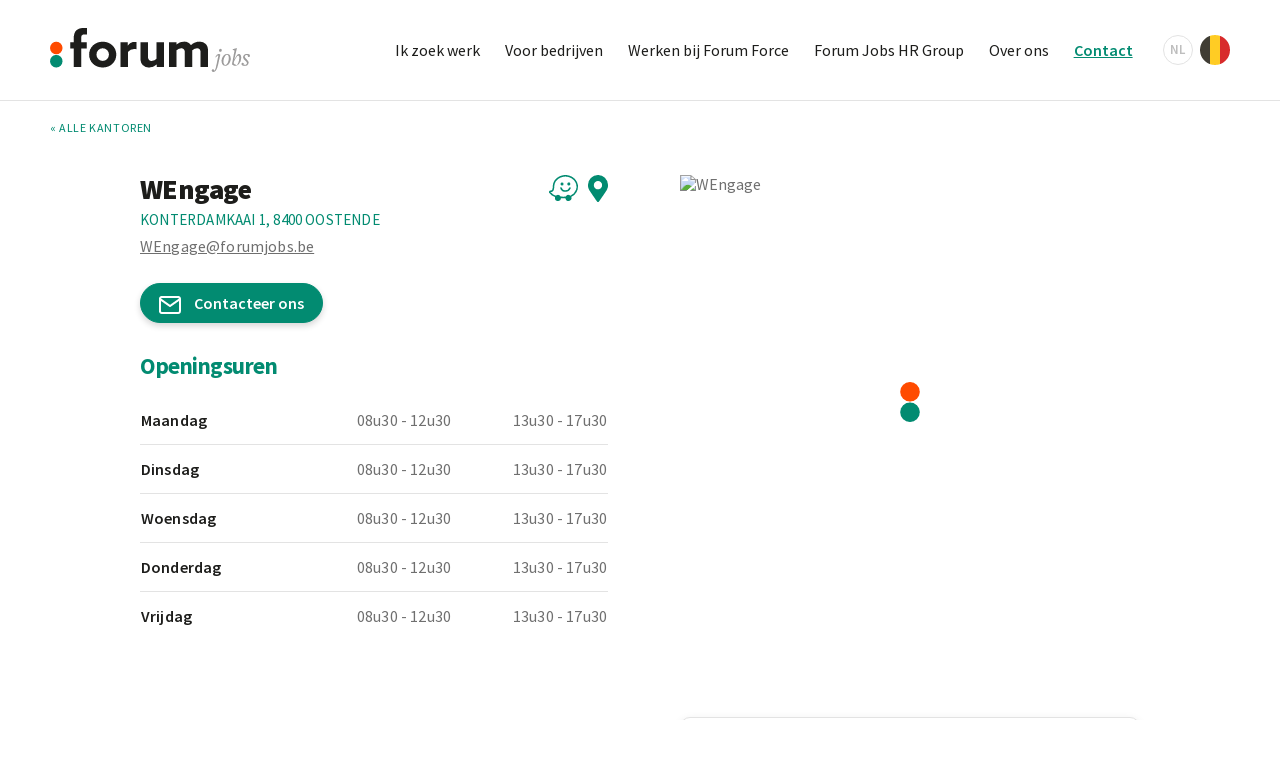

--- FILE ---
content_type: text/html; charset=UTF-8
request_url: https://www.forumjobs.be/nl/kantoren/call-it-on-site
body_size: 15714
content:
<!DOCTYPE html>
<html lang="nl">

    <head>
        <meta http-equiv="Content-Type" content="text/html; charset=UTF-8" />
        <meta name="viewport" content="width=device-width, initial-scale=1.0, maximum-scale=5.0" />
        <meta http-equiv="X-UA-Compatible" content="ie=edge">
        <link rel="preload" as="font" href="/fonts/Freight-TextMediumItalic.woff2" type="font/woff2" crossorigin="anonymous">
                <link rel="preconnect" href="https://fonts.gstatic.com" crossorigin />
        <link rel="preload" as="style" href="https://fonts.googleapis.com/css2?family=Source+Sans+Pro:wght@400;600;700;900&display=swap" />
        <link rel="stylesheet" href="https://fonts.googleapis.com/css2?family=Source+Sans+Pro:wght@400;600;700;900&display=swap" media="print" onload="this.media='all'" />
                <link rel="apple-touch-icon" sizes="180x180" href="/apple-touch-icon.png">
        <link rel="icon" type="image/png" sizes="32x32" href="/favicon-32x32.png">
        <link rel="icon" type="image/png" sizes="16x16" href="/favicon-16x16.png">
        <link rel="manifest" href="/site.webmanifest">
        <link rel="mask-icon" href="/safari-pinned-tab.svg" color="#028b71">
        <meta name="msapplication-TileColor" content="#028b71">
        <meta name="theme-color" content="#ffffff">

                                        <script>
                window.dataLayer = window.dataLayer || [];
            </script>
            <!-- Google Tag Manager -->
                            <script>(function(w,d,s,l,i){w[l]=w[l]||[];w[l].push({'gtm.start':
                new Date().getTime(),event:'gtm.js'});var f=d.getElementsByTagName(s)[0],
                j=d.createElement(s),dl=l!='dataLayer'?'&l='+l:'';j.async=true;j.src=
                '//www.googletagmanager.com/gtm.js?id='+i+dl;f.parentNode.insertBefore(j,f);
                })(window,document,'script','gtmkq4nn4vjDataLayer','GTM-KQ4NN4VJ');</script>
                            <script>(function(w,d,s,l,i){w[l]=w[l]||[];w[l].push({'gtm.start':
                new Date().getTime(),event:'gtm.js'});var f=d.getElementsByTagName(s)[0],
                j=d.createElement(s),dl=l!='dataLayer'?'&l='+l:'';j.async=true;j.src=
                '//www.googletagmanager.com/gtm.js?id='+i+dl;f.parentNode.insertBefore(j,f);
                })(window,document,'script','gtmmfvh4mc9DataLayer','GTM-MFVH4MC9');</script>
                        <!-- End Google Tag Manager -->
                
        
        <link href="/dist/assets/index-6516b2e8.css" rel="stylesheet">
    <title>WEngage | Forum Jobs</title>
<script deprecated deprecation-notice="Universal Analytics (which is what this script uses) is being [discontinued on July 1st, 2023](https://support.google.com/analytics/answer/11583528). You should use Google gtag.js or Google Tag Manager instead and transition to a new GA4 property.">(function(i,s,o,g,r,a,m){i['GoogleAnalyticsObject']=r;i[r]=i[r]||function(){
(i[r].q=i[r].q||[]).push(arguments)},i[r].l=1*new Date();a=s.createElement(o),
m=s.getElementsByTagName(o)[0];a.async=1;a.src=g;m.parentNode.insertBefore(a,m)
})(window,document,'script','https://www.google-analytics.com/analytics.js','ga');
ga('create', 'UA-375626-27', 'auto');
ga('send', 'pageview');
</script><meta name="generator" content="SEOmatic">
<meta name="description" content="Beste,  We hebben jouw inschrijving goed ontvangen! Onze selectieteams stellen alles in het werk om te zorgen dat het klikt!  Tot snel,  Forum Jobs…">
<meta name="referrer" content="no-referrer-when-downgrade">
<meta name="robots" content="all">
<meta content="nl" property="og:locale">
<meta content="ro" property="og:locale:alternate">
<meta content="pl" property="og:locale:alternate">
<meta content="en" property="og:locale:alternate">
<meta content="fr" property="og:locale:alternate">
<meta content="Forum Jobs" property="og:site_name">
<meta content="website" property="og:type">
<meta content="https://www.forumjobs.be/nl/kantoren/call-it-on-site" property="og:url">
<meta content="WEngage" property="og:title">
<meta content="Beste,  We hebben jouw inschrijving goed ontvangen! Onze selectieteams stellen alles in het werk om te zorgen dat het klikt!  Tot snel,  Forum Jobs…" property="og:description">
<meta content="https://www.forumjobs.be/images/_1200x630_crop_center-center_82_none/og-image-big.jpg?mtime=1604651741" property="og:image">
<meta content="1200" property="og:image:width">
<meta content="630" property="og:image:height">
<meta content="Forum jobs logo" property="og:image:alt">
<meta content="https://www.instagram.com/forumjobs/" property="og:see_also">
<meta content="https://www.linkedin.com/company/forum-jobs/" property="og:see_also">
<meta content="https://www.facebook.com/forumjobs.be/" property="og:see_also">
<meta name="twitter:card" content="summary_large_image">
<meta name="twitter:creator" content="@">
<meta name="twitter:title" content="WEngage">
<meta name="twitter:description" content="Beste,  We hebben jouw inschrijving goed ontvangen! Onze selectieteams stellen alles in het werk om te zorgen dat het klikt!  Tot snel,  Forum Jobs…">
<meta name="twitter:image" content="https://www.forumjobs.be/images/_800x418_crop_center-center_82_none/og-image-big.jpg?mtime=1604651741">
<meta name="twitter:image:width" content="800">
<meta name="twitter:image:height" content="418">
<meta name="twitter:image:alt" content="Forum jobs logo">
<link href="https://www.forumjobs.be/nl/kantoren/call-it-on-site" rel="canonical">
<link href="https://www.forumjobs.be/nl" rel="home">
<link href="https://www.forumjobs.be/ro/birouri/call-it-on-site" rel="alternate" hreflang="ro">
<link href="https://www.forumjobs.be/pl/biura/call-it-on-site" rel="alternate" hreflang="pl">
<link href="https://www.forumjobs.be/en/offices/call-it-on-site" rel="alternate" hreflang="en">
<link href="https://www.forumjobs.be/fr/offices/call-it-on-site" rel="alternate" hreflang="fr">
<link href="https://www.forumjobs.be/nl/kantoren/call-it-on-site" rel="alternate" hreflang="x-default">
<link href="https://www.forumjobs.be/nl/kantoren/call-it-on-site" rel="alternate" hreflang="nl">
<link href="https://www.forumjobs.be/cpresources/da69c1a8/css/front-end/plugin/freeform.css?v=1764263743" rel="stylesheet"></head>

            
        
    <body id="body" class="page--offices offices ">
                    <!-- Google Tag Manager (noscript) -->
                            <noscript><iframe src="//www.googletagmanager.com/ns.html?id=GTM-KQ4NN4VJ" height="0" width="0" style="display:none;visibility:hidden"></iframe></noscript>
                            <noscript><iframe src="//www.googletagmanager.com/ns.html?id=GTM-MFVH4MC9" height="0" width="0" style="display:none;visibility:hidden"></iframe></noscript>
                        <!-- End Google Tag Manager (noscript) -->
                <script>window.sentryDsn = '';</script>
        <div id="wrapper">
                <header class="header">
        <div class="header__primary">
            <div class="header__inner">
                <div class="header__left">
                    <a href="https://www.forumjobs.be/nl/" class="logo">
                                                    <svg class="logo-static" width="138.36" height="30.05" xmlns="http://www.w3.org/2000/svg" viewBox="0 0 138.36 30.05">
    <title>Logo</title>
    <path class="white" d="M118.8,15.11a.83.83,0,0,0-.76-.92h-.14a1.09,1.09,0,0,0-.91,1.19.85.85,0,0,0,.76.92h.14A1.09,1.09,0,0,0,118.8,15.11Zm-2.22,8.75,1.27-5.61c.09-.25-.95-.54-1.31-.54-.7,0-1.7,1.2-2.1,2.11l.28.3L116,18.76l.5.09-1.24,5.83a24,24,0,0,1-1.16,4.4l-.23.05c-.23-.53-.57-.93-1.11-.93a.85.85,0,0,0-.9.82v0a1.08,1.08,0,0,0,1.15,1h0a2,2,0,0,0,1.45-.66C115.44,28.43,116,26.43,116.58,23.86ZM125.06,21c0-2-.82-3.33-2.58-3.33-2.09,0-3.78,2.55-3.78,4.81,0,1.95.81,3.33,2.59,3.33C123.38,25.85,125.06,23.3,125.06,21Zm-1.33-.63a8.32,8.32,0,0,1-.2,1.79c-.22.95-1,3.09-2.24,3.09C120.4,25.29,120,24,120,23a7.52,7.52,0,0,1,.23-1.76c.22-.91,1.1-3,2.24-3C123.38,18.27,123.73,19.37,123.73,20.41Zm8.58-.25c0-1.38-.66-2.45-1.53-2.45-1,0-1.81,1.24-3.11,3.69h-.13l.88-3.69.94-4-2.84.81-.07.43,1.07.47c.1,0,.14.17.1.39l-1.71,9c0,.22,1.35,1.07,2.21,1.07a3.88,3.88,0,0,0,2.57-1.2A6.37,6.37,0,0,0,132.31,20.16ZM131,20.5A8,8,0,0,1,129.6,25a.83.83,0,0,1-.53.29,3.63,3.63,0,0,1-2-1.11l.37-1.66c1.58-2.79,2.19-3.6,2.75-3.6s.79.74.79,1.63ZM138.35,19c0-1-.88-1.27-2.1-1.27a2.59,2.59,0,0,0-2.66,2.07c-.08.92.92,2,1.45,2.43s1.31,1.23,1.26,1.86a2,2,0,0,1-.9,1.13,5.7,5.7,0,0,1-1.57-.42.7.7,0,0,0-.42-1.07h-.09a.82.82,0,0,0-.85.78v.05c0,1,1.06,1.31,2.32,1.31a2.63,2.63,0,0,0,2.66-2.09c.09-.92-.95-1.87-1.44-2.42s-1.3-1.22-1.24-1.88a1.59,1.59,0,0,1,.83-1.09,4.18,4.18,0,0,1,1.39.39,1,1,0,0,0-.1.38.64.64,0,0,0,.57.69h.06a.82.82,0,0,0,.84-.79A.2.2,0,0,0,138.35,19Z" fill="#9c9b9b" />
    <path class="white" d="M23.58,4.4c-1.62,0-2,1-2,2.48V9.73h3.91v4.32H21.62V26.61H16.4V14.05H14V9.72h2.4V7.22c0-2.37.48-4.4,1.79-5.63A6.89,6.89,0,0,1,23,0h2.57V4.4Z" fill="#1d1d1b" />
    <path class="white" d="M48.68,9.73H53.8V12l.07,0a5.68,5.68,0,0,1,4.9-2.51,4,4,0,0,1,1.1.14v4.9a6,6,0,0,0-1.4-.17,5.64,5.64,0,0,0-4.57,2V26.61H48.68Z" fill="#1d1d1b" />
    <path class="white" d="M73.7,25a7.62,7.62,0,0,1-5.15,2,5.93,5.93,0,0,1-4.39-1.68c-1.1-1.13-1.62-2.68-1.62-5.18V9.73h5.22v9.61a3.43,3.43,0,0,0,.65,2.44,2.41,2.41,0,0,0,1.86.75A5.22,5.22,0,0,0,73.7,21V9.72h5.22V26.61H73.77V25Z" fill="#1d1d1b" />
    <path class="white" d="M104.15,16.86a3.08,3.08,0,0,0-.61-2.3,2.41,2.41,0,0,0-1.79-.72,5.36,5.36,0,0,0-3.33,1.41,6.45,6.45,0,0,1,0,.76v10.6H93.24V16.87a3.15,3.15,0,0,0-.62-2.3,2.3,2.3,0,0,0-1.78-.72,5.37,5.37,0,0,0-3.3,1.37v11.4H82.32V9.73h5.15v1.5l.07,0a7.76,7.76,0,0,1,5.08-1.92,5.66,5.66,0,0,1,4.91,2.4,8.73,8.73,0,0,1,5.93-2.4A5.85,5.85,0,0,1,107.82,11c1.07,1.1,1.55,2.57,1.55,5v10.6h-5.22Z" fill="#1d1d1b" />
    <path class="white" d="M36.46,9.35c-5.39,0-9.41,3.84-9.41,8.82s4,8.82,9.41,8.82,9.4-3.84,9.4-8.82S41.85,9.35,36.46,9.35Zm0,13.14a4.33,4.33,0,1,1,4.32-4.32,4.31,4.31,0,0,1-4.32,4.32Z" fill="#1d1d1b" />
    <circle cx="4.32" cy="13.67" r="4.32" fill="#ff4b00" />
    <circle class="white" cx="4.32" cy="22.67" r="4.32" fill="#028b71" />
</svg>
                                            </a>
                </div>
                <div class="header__right">
                    <nav class="primary-nav">
                                                <ul class="primary-nav__list">
                                                            <li class="primary-nav__item">
                                    <a href="https://www.forumjobs.be/nl/vacatures">Ik zoek werk</a>
                                </li>
                                                            <li class="primary-nav__item">
                                    <a href="https://www.forumjobs.be/nl/ik-zoek-een-werknemer">Voor bedrijven</a>
                                </li>
                                                            <li class="primary-nav__item">
                                    <a href="https://www.forumjobs.be/nl/waarom-forum-jobs">Werken bij Forum Force</a>
                                </li>
                                                            <li class="primary-nav__item">
                                    <a href="https://www.forumjobs.be/nl/the-forum-jobs-hr-group">Forum Jobs HR Group</a>
                                </li>
                                                            <li class="primary-nav__item">
                                    <a href="https://www.forumjobs.be/nl/over-ons">Over ons</a>
                                </li>
                                                            <li class="primary-nav__item primary-nav__item--active">
                                    <a href="https://www.forumjobs.be/nl/kantoren">Contact</a>
                                </li>
                                                    </ul>
                    </nav>
                    
                                                    
                                                                    
                                                                    
                                                                    
                                                                    
                
    <nav class="lang-nav" aria-label="Switch language" role="navigation">
                    <a class="lang-nav__current lang-nav__current--nl" href="https://www.forumjobs.be/nl/kantoren/call-it-on-site" hreflang="nl" lang="nl">
                <span class="code">nl</span>
                <div class="flag"></div>
            </a>
                
        <ul class="lang-nav__list">
                    <li class="lang-nav__item">
                <a class="lang-nav__link lang-nav__link--fr" href="https://www.forumjobs.be/fr/offices/call-it-on-site" hreflang="fr" lang="fr">
                    <span class="code">fr</span>
                    <div class="flag"></div>
                </a>
            </li>
                    <li class="lang-nav__item">
                <a class="lang-nav__link lang-nav__link--en" href="https://www.forumjobs.be/en/offices/call-it-on-site" hreflang="en" lang="en">
                    <span class="code">en</span>
                    <div class="flag"></div>
                </a>
            </li>
                    <li class="lang-nav__item">
                <a class="lang-nav__link lang-nav__link--pl" href="https://www.forumjobs.be/pl/biura/call-it-on-site" hreflang="pl" lang="pl">
                    <span class="code">pl</span>
                    <div class="flag"></div>
                </a>
            </li>
                    <li class="lang-nav__item">
                <a class="lang-nav__link lang-nav__link--ro" href="https://www.forumjobs.be/ro/birouri/call-it-on-site" hreflang="ro" lang="ro">
                    <span class="code">ro</span>
                    <div class="flag"></div>
                </a>
            </li>
                </ul>
    </nav>
                    <button class="hamburger" aria-label="Open navigatie">
                        <span></span>
                        <span></span>
                        <span></span>
                        <span></span>
                    </button>
                </div>
                <div class="header__mobile">
                    <div class="header__mobile__inner">
                        <nav class="header__mobile-navigation">
                        </nav>
                        <div class="header__mobile-subnavigation">
                            <nav class="social-nav">
        <ul class="social-nav__list">
        <li class="social-nav__item social-nav__item--instagram">
            <a href="https://www.instagram.com/forumjobs/" target="_blank" rel="noopener" aria-label="Instagram" title="Instagram">
                <svg xmlns="http://www.w3.org/2000/svg" width="17.51" height="17.51" viewBox="0 0 17.51 17.51" fill="currentColor">
    <path d="M8.76,4.26a4.49,4.49,0,1,0,4.49,4.49A4.49,4.49,0,0,0,8.76,4.26Zm0,7.41a2.92,2.92,0,1,1,2.92-2.92,2.92,2.92,0,0,1-2.92,2.92Zm5.72-7.59A1.05,1.05,0,1,1,13.43,3h0a1,1,0,0,1,1.05,1Zm3,1.06A5.2,5.2,0,0,0,16,1.47,5.24,5.24,0,0,0,12.37.06C10.92,0,6.59,0,5.14.06A5.18,5.18,0,0,0,1.48,1.47,5.17,5.17,0,0,0,.06,5.14C0,6.59,0,10.92.06,12.36A5.17,5.17,0,0,0,1.48,16a5.23,5.23,0,0,0,3.66,1.42c1.45.08,5.78.08,7.23,0A5.17,5.17,0,0,0,16,16a5.2,5.2,0,0,0,1.41-3.67c.08-1.44.08-5.77,0-7.22Zm-1.87,8.77a3,3,0,0,1-1.66,1.67c-1.15.45-3.89.35-5.16.35s-4,.1-5.16-.35a3,3,0,0,1-1.67-1.67c-.45-1.15-.35-3.89-.35-5.16s-.1-4,.35-5.16A3,3,0,0,1,3.6,1.93c1.15-.46,3.88-.35,5.16-.35s4-.1,5.16.35a3,3,0,0,1,1.66,1.66c.46,1.16.36,3.89.36,5.16s.1,4-.36,5.16Z" />
</svg>
            </a>
        </li>
        <li class="social-nav__item social-nav__item--facebook">
            <a href="https://www.facebook.com/forumjobs.be/" target="_blank" rel="noopener" aria-label="Facebook" title="Facebook">
                <svg xmlns="http://www.w3.org/2000/svg" width="10.16" height="18.97" viewBox="0 0 10.16 18.97" fill="currentColor">
    <path d="M9.49,10.67,10,7.24H6.73V5A1.71,1.71,0,0,1,8.28,3.15a1.61,1.61,0,0,1,.38,0h1.5V.23A18.25,18.25,0,0,0,7.5,0C4.79,0,3,1.64,3,4.62V7.24H0v3.43H3V19H6.73v-8.3Z" />
</svg>
            </a>
        </li>
        <li class="social-nav__item social-nav__item--linkedin">
            <a href="https://www.linkedin.com/company/forum-jobs/" target="_blank" rel="noopener" aria-label="LinkedIn" title="LinkedIn">
                <svg xmlns="http://www.w3.org/2000/svg" width="15.71" height="15.68" viewBox="0 0 15.71 15.68" fill="currentColor">
    <path d="M3.53,15.68H.28V5.21H3.53ZM1.9,3.78a1.89,1.89,0,1,1,1.88-1.9h0A1.89,1.89,0,0,1,1.9,3.78Zm13.8,11.9H12.45v-5.1c0-1.21,0-2.77-1.69-2.77S8.81,9.13,8.81,10.5v5.18H5.57V5.21H8.68V6.64h.05A3.41,3.41,0,0,1,11.81,5c3.29,0,3.9,2.17,3.9,5v5.75Z" />
</svg>
            </a>
        </li>
    </ul>
</nav>                            
                                                    
                                                                    
                                                                    
                                                                    
                                                                    
                
    <nav class="lang-nav" aria-label="Switch language" role="navigation">
                    <a class="lang-nav__current lang-nav__current--nl" href="https://www.forumjobs.be/nl/kantoren/call-it-on-site" hreflang="nl" lang="nl">
                <span class="code">nl</span>
                <div class="flag"></div>
            </a>
                
        <ul class="lang-nav__list">
                    <li class="lang-nav__item">
                <a class="lang-nav__link lang-nav__link--fr" href="https://www.forumjobs.be/fr/offices/call-it-on-site" hreflang="fr" lang="fr">
                    <span class="code">fr</span>
                    <div class="flag"></div>
                </a>
            </li>
                    <li class="lang-nav__item">
                <a class="lang-nav__link lang-nav__link--en" href="https://www.forumjobs.be/en/offices/call-it-on-site" hreflang="en" lang="en">
                    <span class="code">en</span>
                    <div class="flag"></div>
                </a>
            </li>
                    <li class="lang-nav__item">
                <a class="lang-nav__link lang-nav__link--pl" href="https://www.forumjobs.be/pl/biura/call-it-on-site" hreflang="pl" lang="pl">
                    <span class="code">pl</span>
                    <div class="flag"></div>
                </a>
            </li>
                    <li class="lang-nav__item">
                <a class="lang-nav__link lang-nav__link--ro" href="https://www.forumjobs.be/ro/birouri/call-it-on-site" hreflang="ro" lang="ro">
                    <span class="code">ro</span>
                    <div class="flag"></div>
                </a>
            </li>
                </ul>
    </nav>
                        </div>
                    </div>
                </div>
            </div>
        </div>
    </header>
            <main id="content">
                
        <div class="back-to-overview">
        <div class="back-to-overview__inner">
            <a href="https://www.forumjobs.be/nl/kantoren">&laquo; Alle kantoren</a>
        </div>
    </div>

        
    
    <article class="office-entry">
        <div class="office-entry__inner">
            <div class="office-info">
                <div class="office-content">
                    <header class="office-content__header">
                        <h1 class="office-content__title">WEngage</h1>    
                        <address class="office-content__address">Konterdamkaai 1, 8400 Oostende</address>
                        
                                                
                                                    <a class="office-content__email" href="mailto:WEngage@forumjobs.be">WEngage@forumjobs.be</a>
                                            </header>
                    <div class="office-content__maps">
                        <a class="office-map-link office-map-link--waze" href="https://waze.com/ul?q=Konterdamkaai%201%2C%208400%20Oostende" target="_blank" rel="noopener">
                            <svg xmlns="http://www.w3.org/2000/svg" width="29.22" height="26.32" viewBox="0 0 29.22 26.32" fill="currentColor">
    <path d="M29.08,10A11.45,11.45,0,0,1,22.44,22.2a3,3,0,0,1-5.68,2.17,3,3,0,0,1-.19-.93c-.38,0-3.78,0-4.49,0A3,3,0,1,1,6,23.16a3,3,0,0,1,.15-.83A12.24,12.24,0,0,1,.31,18.17a1.54,1.54,0,0,1,1.22-2.46c2.72,0,1.89-3.18,2.54-6.48C5.15,3.71,10.93,0,16.51,0,22.53,0,28.09,4.15,29.08,10Zm-7.56,11a10.63,10.63,0,0,0,5.66-6c2.38-7.23-3.77-13.4-10.67-13.4-4.9,0-10,3.26-10.94,8-.56,2.88.3,7.72-4,7.72A10.87,10.87,0,0,0,7,21a3,3,0,0,1,4.29.27,2.85,2.85,0,0,1,.4.58c.84.06,4.65.07,5.17,0A3,3,0,0,1,21,20.58a2.44,2.44,0,0,1,.55.35ZM11.63,9.11a1.5,1.5,0,0,1,3-.07v.07a1.5,1.5,0,1,1-3,.08Zm6.85,0a1.5,1.5,0,0,1,3-.26,1.13,1.13,0,0,1,0,.26,1.5,1.5,0,1,1-3,.11Zm-7.2,4.16a.77.77,0,0,1,.61-.9.79.79,0,0,1,.9.59v0a3.65,3.65,0,0,0,3.76,2.53A3.79,3.79,0,0,0,20.32,13a.77.77,0,1,1,1.5.35h0c-.31,1.3-1.83,3.64-5.37,3.7a5.16,5.16,0,0,1-5.17-3.78Z" />
</svg>
                        </a>
                        <a class="office-map-link office-map-link--pin" href="https://www.google.com/maps/dir/?api=1&destination=Konterdamkaai%201%2C%208400%20Oostende&dir_action=navigate" target="_blank" rel="noopener">
                            <svg xmlns="http://www.w3.org/2000/svg" width="20.07" height="26.85" viewBox="0 0 20.07 26.85" fill="currentColor">
    <path d="M9,26.31c-7.59-11-9-12.13-9-16.18a10,10,0,0,1,20.07-.2v.2c0,4-1.41,5.18-9,16.18a1.26,1.26,0,0,1-1.75.32A1.39,1.39,0,0,1,9,26.31Zm1-12a4.18,4.18,0,1,0-4.18-4.18A4.18,4.18,0,0,0,10,14.31Z"  />
</svg>
                        </a>
                    </div>
                </div>
                <div class="office-buttons">
                    <a class="office-button office-button--contact" href="#contact-form">
                        <svg xmlns="http://www.w3.org/2000/svg" width="22.29" height="18.23" viewBox="0 0 22.29 18.23" fill="currentColor">
    <path d="M19.26,0H3A3,3,0,0,0,0,3V15.2a3,3,0,0,0,3,3H19.26a3,3,0,0,0,3-3V3A3,3,0,0,0,19.26,0ZM3,2H19.26a1,1,0,0,1,.92.59l-9,6.32-9-6.32A1,1,0,0,1,3,2ZM19.26,16.23H3a1,1,0,0,1-1-1V5l8.57,6a1,1,0,0,0,1.15,0l8.57-6V15.2A1,1,0,0,1,19.26,16.23Z" />
</svg>
                        <span>Contacteer ons</span>
                    </a>

                                    </div>
                <section class="office-opening">
                    <h2 class="office-opening__title">Openingsuren</h2>
                    <table class="office-opening__hours">
                        
                                                                                                            
                                                
                                                                                                                                                                                                                                                                                                                                        
                                <tr itemprop="openingHours" title="Maandag open van 08u30 tot 12u30 en van 13u30 tot 17u30">
                                    <th>Maandag</th>
                                    <td>08u30 - 12u30</td>
                                    <td>13u30 - 17u30</td>
                                </tr>
                                                                                                                                                                                                                                                                                                                
                                <tr itemprop="openingHours" title="Dinsdag open van 08u30 tot 12u30 en van 13u30 tot 17u30">
                                    <th>Dinsdag</th>
                                    <td>08u30 - 12u30</td>
                                    <td>13u30 - 17u30</td>
                                </tr>
                                                                                                                                                                                                                                                                                                                
                                <tr itemprop="openingHours" title="Woensdag open van 08u30 tot 12u30 en van 13u30 tot 17u30">
                                    <th>Woensdag</th>
                                    <td>08u30 - 12u30</td>
                                    <td>13u30 - 17u30</td>
                                </tr>
                                                                                                                                                                                                                                                                                                                
                                <tr itemprop="openingHours" title="Donderdag open van 08u30 tot 12u30 en van 13u30 tot 17u30">
                                    <th>Donderdag</th>
                                    <td>08u30 - 12u30</td>
                                    <td>13u30 - 17u30</td>
                                </tr>
                                                                                                                                                                                                                                                                                                                
                                <tr itemprop="openingHours" title="Vrijdag open van 08u30 tot 12u30 en van 13u30 tot 17u30">
                                    <th>Vrijdag</th>
                                    <td>08u30 - 12u30</td>
                                    <td>13u30 - 17u30</td>
                                </tr>
                                                                                                                            </table>
                </section>
            </div>
            
            <div class="office-map">
                <img class="office-map__marker" src="/img/icon-marker.svg" alt="Marker">
                <img class="office-map__image" src="https://api.mapbox.com/styles/v1/mapbox/light-v10/static/2.93478,51.21961,15/500x500@2x?access_token=pk.eyJ1IjoiZm9ydW0tam9icyIsImEiOiJja2Z6M2czY3gyM25uMnJzOGljeXM2YWZpIn0.RmhLx568qb_WuY0Q7NGBzw" alt="WEngage">
            </div>
            
            <div class="office-form">
                <a id="contact-form" class="office-form__anchor"></a>
                <h2 class="office-form__title">Heeft u een vraag voor ons, of wenst u graag meer info?</h2>
                <p class="office-form__text">Neem gerust contact op met ons via onderstaand contactformulier.</p>
                <div class="office-form__form">
                    <h3 class="office-form__subtitle">Contactformulier</h3>
                    <div class="form__success">Uw bericht is met succes verstuurd</div>

                    <form submitIcon="mail" data-form-handle="officeNL" data-entry-id="851734" dataEntryId="851734" officeEmail="WEngage@forumjobs.be" submitClass="form__submit--primary" method="post" class="form" data-freeform data-id="40502e-form-BY218JqAJ-w6rLp1jBa-JHpD84peqDzofvnu0X2JASuq1OI4aEZqZVnuy7pn" data-handle="officeNL" data-ajax data-disable-submit data-show-processing-spinner data-auto-scroll="1" data-show-processing-text data-processing-text="Processing..." data-success-message="Form has been submitted successfully!" data-error-message="Sorry, there was an error submitting the form. Please try again." data-idempotency>
<div id="40502e-form-BY218JqAJ-w6rLp1jBa-JHpD84peqDzofvnu0X2JASuq1OI4aEZqZVnuy7pn" data-scroll-anchor></div>
<input type="hidden" name="CRAFT_CSRF_TOKEN" value="coAPC9lKoIfLcuhZpoqgDNV0vHkMtKeCvtKM39LTWR4LqAaMo4jlqxn2WV2KJ8PXsiqxDu_Pl13hMulKauvI6o61tLyogg1KZ-N-uNrJpPs=">
<input type="hidden" name="freeform-action" value="submit" />
<input type="hidden" name="action" value="freeform/submit" />
<input type="hidden" id="form-input-officeName" name="officeName" value="WEngage">
<input type="hidden" name="formHash" value="BY218JqAJ-w6rLp1jBa-JHpD84peqDzofvnu0X2JASuq1OI4aEZqZVnuy7pn" />

    <div class="form__row">
                    <div class="form__group form__group--lastName ">
                            <div class="form__group form__group--lastName" data-field-container="lastName" data-field-type="text"><label class="form__label is-required" for="form-input-lastName">Naam</label><input type="text" id="form-input-lastName" class="form__input" name="lastName" value="" placeholder=""></div>
                    </div>
        </div>
    <div class="form__row">
                    <div class="form__group form__group--firstName ">
                            <div class="form__group form__group--firstName" data-field-container="firstName" data-field-type="text"><label class="form__label is-required" for="form-input-firstName">Voornaam</label><input type="text" id="form-input-firstName" class="form__input" name="firstName" value="" placeholder=""></div>
                    </div>
        </div>
    <div class="form__row">
                    <div class="form__group form__group--email ">
                            <div class="form__group form__group--email" data-field-container="email" data-field-type="email"><label class="form__label is-required" for="form-input-email">E-mail</label><input type="email" id="form-input-email" class="form__input" name="email" value="" placeholder=""  data-required></div>
                    </div>
        </div>
    <div class="form__row">
                    <div class="form__group form__group--phone ">
                            <div class="form__group form__group--phone" data-field-container="phone" data-field-type="text"><label class="form__label is-required" for="form-input-phone">Gsm nummer</label><input type="number" id="form-input-phone" class="form__input" name="phone" value="" placeholder=""></div>
                    </div>
        </div>
    <div class="form__row">
                    <div class="form__group form__group--message ">
                            <div class="form__group form__group--message" data-field-container="message" data-field-type="textarea"><label class="form__label" for="form-input-message">Bericht</label><textarea id="form-input-message" class="form__input" name="message" rows="5" placeholder="" ></textarea></div>
                    </div>
        </div>
    <div class="form__row">
                    <div class="form__group form__group--officeHidden ">
               
                <input type="hidden" value="WEngage@forumjobs.be" name="officeHidden">
                    </div>
        </div>
<div class="form__row">

                                <div class="form__group form__group--submit form__group--submit-left">

            <button  class="form__submit form__submit--primary form__submit--mail" aria-labelledby="submit-label-4" aria-label="Verstuur" data-freeform-action="submit" data-button-container="submit" name="form_page_submit" type="submit">
                        
                            <svg xmlns="http://www.w3.org/2000/svg" width="22.29" height="18.23" viewBox="0 0 22.29 18.23" fill="currentColor">
    <path d="M19.26,0H3A3,3,0,0,0,0,3V15.2a3,3,0,0,0,3,3H19.26a3,3,0,0,0,3-3V3A3,3,0,0,0,19.26,0ZM3,2H19.26a1,1,0,0,1,.92.59l-9,6.32-9-6.32A1,1,0,0,1,3,2ZM19.26,16.23H3a1,1,0,0,1-1-1V5l8.57,6a1,1,0,0,0,1.15,0l8.57-6V15.2A1,1,0,0,1,19.26,16.23Z" />
</svg>
            
                            <div class="loading"></div>
                <span id="submit-label-4">Verstuur</span>
                    </button>
    </div>
</div>

<div data-freeform-recaptcha-container data-captcha="recaptcha" data-sitekey="6LcBtzwqAAAAAN4ArDL5P8wfsPx7bpqlTJmi6y0M" data-theme="light" data-size="normal" data-version="v3" data-action="submit" data-locale="nl"></div>
<div data-rules-json="{&quot;values&quot;:{&quot;lastName&quot;:&quot;&quot;,&quot;firstName&quot;:&quot;&quot;,&quot;email&quot;:&quot;&quot;,&quot;phone&quot;:&quot;&quot;,&quot;message&quot;:&quot;&quot;,&quot;officeHidden&quot;:&quot;&quot;,&quot;officeName&quot;:&quot;WEngage&quot;},&quot;rules&quot;:{&quot;fields&quot;:[],&quot;buttons&quot;:[]}}"></div>
<input type="hidden" name="freeform_payload" value="[base64]/vP85f4lf8lS23KGPqnTJiAj/y61kiH2ZusACA3GOq0KanvwzsUwPmoiyEdmvvvYpJXLckvyqod6qN/mYXn2hHv6xHpyyug9meBYa3+QJIkj2ieJgUEkW8wMmkdAidC60mpaEnYst3zyncZXZYraIE+uw6FAZfbxVoDcpikjqeE/fMyGpORT/[base64]/Z10Qy0KLbgPmYrlaf+m94qcpgMjgAyiAW+fQNmea92roNFBJt6lXzH0Uu+PQ0xyFL6/Rsg8sVo+a5vHrPyGrVgIm7hBAYmQC971e+SQgk/E+xJCpwtP+Yp8uqi8fPChQ4i2/FieQNP6HdojaNrKXT7M4RIvs5oWMc0MlQQMJeB71U/ajYtcun3r/kePwUL2V8Vtx0h6KqrfeqIIRERW1atLEf43EZjYdXHJdWzlG6P2EWf5dxBON9TsLFqhV5E/aGmuEdV7KL55MnD+jZACzuJ+8s9oRoL8dvokMRsnmyX3/ElaHhzZ0NUzXZUkB1mI0fPlDXrJJ+iQl+OmjF1tZIGVDYFb1cX+ddz21kQ89iZujsDGqYDZhst0vSZwM1afA+UqflrPHB38J2bLVRHRKBX6jU7Gpi5NXn5dcXlP6PVcYo/yIZVn1MEfud7JnySUlbFjpbxWJkXLkDZlM01gVpiBEp5Ed5y84mJqjoA4EGg0+fHYe2+Av2R2eB1Srm7kQp4r029JMdDiWL55LlLi56eud4VP9Y/EN/EwaUMKL2yXMgUzkzya9bkOAi6gIAybSmiyi6qV1FmEQhXGx+owesZIhj9lHtTLxrMZw1h4ioZBZDadFxpuPkCW3DPhAWC2D0zZwviMQCzvf9pPh57E6thz5oEmiI45cJfYMtaAbyDsKy4JNIb/9QvSZgettIGAnRtkgTCq8nLx5RKq9LAm7y3tNncQExlh1wcpqVOGbLryQepUfSDRykvIBaqLgvLlXKzVJ+OL2DxH2IMw2rSoHcH4sRYYAheqWv5mwzOZkTQxEpOn0q2MIaYhPCxdk4DlW2j3X2ux9pLpCpHHz+lwjvb6hx3Lzb6As/iskCgGV7ElA2xy9YDcls6tM01bSuoYldSJw3Dxn+IBEjeiK3oDrdJzo8rcPzi0cTmNOeEduM2FGtVZwKIfJ+OPShaw0+viwNm0TpQCLCjv8y8KUQxq4+e+r0o87gJWrn+QPAlLruONYlTkDaX8C6HUsfaovAWGvkNcbRbzAAm/0J7ob4Z5fPeqyP8qLSnyf48l+8ZCuNnyIgSAV+vEP2Y+lFwpUFrMs0CHpAJbZx5uOvhjC2ixyT+B4mqEmrnyCLDLJFcnumrQeYpp04F24lP+EirCdr9WX4XMENhCBVC5T/D8Ljko7QVjA+4YQEK7B1e392y+ezXYWEWwbmCDf0PFrWlyKhI9oIAomQQsmuIrMM+fMdQ//kR0CXqOd7lblza6pXgoLQrJGYl81RY8c4CGFgidJCsFeR9CRvJBvcnHZR48KF30RqQ1Wx24oGMA/R4QV7nz5wNHVVdMiR9D5nqEvNb+it90qT440QzGmxNTsLO6LK+biKFdUidpw7cGvE1/yIyghrXGedR7QMwTB/C0vB97WSULAyt+PwCONtOL7bUGmLSVAoNbjo9sYCd7mRI0b9cbuaxPwxJ9bWwutFcraOYZFK8Qx0jg3c4HLfpEN3KNlpTAR9xdjRVps7BT0u0GeqOhedNhCKUEmeqtOaNvTEeV/s6SIunDIbi//CcfxYe7I5Nxog1xXxXEyVhBrjLap9ktmXNoIfQ4Wilm/Zxmxph22XVnMPlIMLMzfnMuKBnH1aaXSFVRPWh5xYFbu0EUrR1D9uvBCAmtt3CZIiChiLn7WW6jUDVvuSet+XIz1XP+0nrG8vY+cLCWV/AlSpdtIC1/hfYbYyxa9K8jscih9h6p8o/yMAb77itgbgxG7wWazshm1x43QpPrJlshPSqJV2IJQ4e0Ldw65O0xIiy6v7GdvrpyHkq9IFlU7JUGXXRb3a0y5oZqX97WCBux0K8b5hvSbQeOB0QC+hcpBl+Morav0DSLoiStna5zVXvo+oe+rakqhxC0msk6SDj7TdEWN4pBh/Oqc29a/Z+s7nK59RpRsGTzNqwD4p3c1bk8wSbb395PuK8zdRboq8J53A5V+2YPXct1tyreshpX7Nq6l86IRApdY4HHE+slv/fDTalOwtl53er29dpLIVjDPQV78Puja8+bash5ACIXLjCwzkhllwK6zaAg5oPxcxBgYWxLnEnGkcQAPu8Ktbsam1i27TuFPErj291/yY2+yrsdqdO8REwNfxDORrzRaybnHXVDR/IC2x8W4JEfCMam4rsfZHdQaQl1/v/n52B/AJiKW9vUkbqoBBrd6lk9K2mk8oAHnexy127yHmefcjZ3LnG9RtsFp5CvWMTzqKrYCrMgHhQadVWUlTBoVEmCZKyJO8eK4xcrTT8sMxPOENduajv1HcAqzJNbJoqdH0xyWOsxz23CrpWUb/6ecCXpdJTxDoScLqpBvelUX5Xw0CyNsLqGDY4BwGVFRAbo93DMj8RBbCWdmhX7ni46BOlH1ghwWfTxgG1Ycq6YCfgCBQMskos7BsqOu1+MczVFu+WwWbQDibiNaNGf241L2kyVOkuaY9CZ4PTA0zPPQOrM2Fyr1f9NGZihqYpwX/wQYFt3rQsvBPuqExfzqN/W9IdZM+/RkmqAubaS7Pvi6neBXHOGZI5j2o8O4ARohJEfl05zf3tGPjt22+W6CZYnliF1ImfDV0tLP63PkVJee4p2pQq6nf6Gxh3XcSLDOPCTL1AMUTXsLmaUTv2Am++rSEnwU/6U6fYTaCypovWvz2rQklTLJdIljroeEV0plsishnfBHg+zp+3/mst7uJdGA57j/MOI/gDuuglBQGNtQvhITAEvnHNI9wWcSjpMyzTCj76BDmlmtj9ABwjlKYql6Y/lIRKPdDiX9bQtwi3j5G0ijnWXK46FzurV3Ii6UUf/S8ZXsxJvHfLoRRrgLshN7KLcj45lACfqQu2ofUiEgsiGFCyh8MrnbOkEVRvEG7FOFxQaM8HeOynYLMhUQ1VJX+N+4bU97/5Yd5NpaFXcg5QMz71WIGiSnH9ROpR5bxrCW9DQ4EysjgUyQy9lAYbBvwYs+OIO8kNbcanB+vunfmntdfD4uEF6GTcWTJEgl4uDOyPWPaeduoPCnRdbJGcxFps0Qoy+7C3ai/xSyI5+Tc7rBJQbc6o4nNJyJtXC6YHXu1bAMdXrR1ziM3gpKP92HaCeAwZnX9N4C6BGAet3b0a952vemMN6HS6n3wtsXv2NoPysL6JiJLCUUcQgEAWHqOZ2+mBzwMMAPBesVOt2Ywn3oGsjDFhRuEis3p6DMtrmCWaEKri/m2AaQV8p6CcnDBwmMIiQvWIPnWJehwdaKye6KTmy9GULYDPwzeasDXcb0Gckp+iX7LAxKVFMZYVJHfMdOf6xSSTMHwisHVr0cBf8roLzTjGkoKD3HczlfftTDilGkLZVOjjvWFD9aaVwWx5LbHPx2vIQsdg1/eoQRJGvWiTrdNGXRRVHwbcBgs6O77SvN1wIvpWu4eKbUnP9zMnyNvLhxlW2jtwtgIqosCA0pfkn2wduw13dQlcX5FNfJowUR0QG+dptHpvkNUF1cZq9xoIeeryVbFvVpiBvIlb0awgI3RQ2zeRaLo5g+dmasEykFQRmRZ55XariZr7nLMYjziRUfBva9ggFG1Eb/9f+2Ik5lsTucetanmSq7msgNBVCx8Cpp8MT74xlkFq9quA3+WjcTVZ5IvumrbygQPeOwv1pVO/[base64]/UEbv0WXeke8oBaGhy5U2Nb+QYCHFQ6AImaIXbT0ME3iRJg+BwXuUEK0CcjDQrs9/0Yn0/ecLLFocnM4nZRYav1ahhUIuq8CG92l+pVecxh9t1fDiEgt92Jpf3eUdFn+TZQ5aEGPGAu17t8aTLQkrVTISBy6EIojNPspka0ES+A1XLqWS8wWStLDSY69KCQVYo7thdIjIHP+LWihGGQKLZKPcrHSLnu5/xX4CkLEl5KpMqVwrYtZZgeATuaR3xZoh2BXTMxwPcEjkMDbRMMdYW2erAyBo99RkPEoEiWYfKoC5/0My5x7a6dPLynzRNZDUbg2EG8SiVMMF9JzBW7vuGjRKb4ER0W+BEv4gl2T666wEYhdrUMCcvO/XSy+MihQ5SV8GEfnq6JZiQAtL0TuH66ogaO2ah8Pq0YFAIcq0EIQhknU7AmNudEmtXk3IEMKwTK5pbOORSGuouU2FmxLW9rfaBTLZYTvpw7/6vg9+hGq1tyW0mC+HmnU+LnOvaNzWa+MTMWMFiQvmBFL4xUiI9lnjgIEpdqNpcS8QpkcyMeSFz42sAAa0zRvrPgf0SZZQeO6LcBkaURA04SUvk1JJ3fiCMgb0RYy8eRodEYz0XEhXGJj5XSNYHqHKrXWGyWAasK9JQaXTOlxbQdiIAHNtWS0KJrh1yg/Q3xnsw6JOCqBbyRkO5URlHQbL7rk1yuH6VkcH+ZxijWW701JHH2hHV/m1esNN87jXqYG4cl3jCpCJLV1NDi0MQxK12vatViCriSxzVNCBqWQIHs2SM9kwe/PR9d6oNnW37O3iMcuAGaFFM/UZQsHyGpd+sbtmhOvoXE2QUoz7iOCoR9R5Ig==" /></form>
                </div>
            </div>
        </div>
    </article>

            </main>
                    <footer class="footer">
        <h2 class="visually-hidden">Footer</h2>
        
        <section class="footer-info">
            <div class="footer-info__inner">
                <h3 class="visually-hidden">Informatie</h3>
                <div class="branding">
                    <a href="https://www.forumjobs.be/nl/" class="logo">
                        <svg xmlns="http://www.w3.org/2000/svg" width="138.36" height="30.05" viewBox="0 0 138.36 30.05">
    <title>Logo</title>
    <path class="white" d="M118.8,15.11a.83.83,0,0,0-.76-.92h-.14a1.09,1.09,0,0,0-.91,1.19.85.85,0,0,0,.76.92h.14A1.09,1.09,0,0,0,118.8,15.11Zm-2.22,8.75,1.27-5.61c.09-.25-.95-.54-1.31-.54-.7,0-1.7,1.2-2.1,2.11l.28.3L116,18.76l.5.09-1.24,5.83a24,24,0,0,1-1.16,4.4l-.23.05c-.23-.53-.57-.93-1.11-.93a.85.85,0,0,0-.9.82v0a1.08,1.08,0,0,0,1.15,1h0a2,2,0,0,0,1.45-.66C115.44,28.43,116,26.43,116.58,23.86ZM125.06,21c0-2-.82-3.33-2.58-3.33-2.09,0-3.78,2.55-3.78,4.81,0,1.95.81,3.33,2.59,3.33C123.38,25.85,125.06,23.3,125.06,21Zm-1.33-.63a8.32,8.32,0,0,1-.2,1.79c-.22.95-1,3.09-2.24,3.09C120.4,25.29,120,24,120,23a7.52,7.52,0,0,1,.23-1.76c.22-.91,1.1-3,2.24-3C123.38,18.27,123.73,19.37,123.73,20.41Zm8.58-.25c0-1.38-.66-2.45-1.53-2.45-1,0-1.81,1.24-3.11,3.69h-.13l.88-3.69.94-4-2.84.81-.07.43,1.07.47c.1,0,.14.17.1.39l-1.71,9c0,.22,1.35,1.07,2.21,1.07a3.88,3.88,0,0,0,2.57-1.2A6.37,6.37,0,0,0,132.31,20.16ZM131,20.5A8,8,0,0,1,129.6,25a.83.83,0,0,1-.53.29,3.63,3.63,0,0,1-2-1.11l.37-1.66c1.58-2.79,2.19-3.6,2.75-3.6s.79.74.79,1.63ZM138.35,19c0-1-.88-1.27-2.1-1.27a2.59,2.59,0,0,0-2.66,2.07c-.08.92.92,2,1.45,2.43s1.31,1.23,1.26,1.86a2,2,0,0,1-.9,1.13,5.7,5.7,0,0,1-1.57-.42.7.7,0,0,0-.42-1.07h-.09a.82.82,0,0,0-.85.78v.05c0,1,1.06,1.31,2.32,1.31a2.63,2.63,0,0,0,2.66-2.09c.09-.92-.95-1.87-1.44-2.42s-1.3-1.22-1.24-1.88a1.59,1.59,0,0,1,.83-1.09,4.18,4.18,0,0,1,1.39.39,1,1,0,0,0-.1.38.64.64,0,0,0,.57.69h.06a.82.82,0,0,0,.84-.79A.2.2,0,0,0,138.35,19Z" fill="#9c9b9b" />
    <path class="white" d="M23.58,4.4c-1.62,0-2,1-2,2.48V9.73h3.91v4.32H21.62V26.61H16.4V14.05H14V9.72h2.4V7.22c0-2.37.48-4.4,1.79-5.63A6.89,6.89,0,0,1,23,0h2.57V4.4Z" fill="#1d1d1b" />
    <path class="white" d="M48.68,9.73H53.8V12l.07,0a5.68,5.68,0,0,1,4.9-2.51,4,4,0,0,1,1.1.14v4.9a6,6,0,0,0-1.4-.17,5.64,5.64,0,0,0-4.57,2V26.61H48.68Z" fill="#1d1d1b" />
    <path class="white" d="M73.7,25a7.62,7.62,0,0,1-5.15,2,5.93,5.93,0,0,1-4.39-1.68c-1.1-1.13-1.62-2.68-1.62-5.18V9.73h5.22v9.61a3.43,3.43,0,0,0,.65,2.44,2.41,2.41,0,0,0,1.86.75A5.22,5.22,0,0,0,73.7,21V9.72h5.22V26.61H73.77V25Z" fill="#1d1d1b" />
    <path class="white" d="M104.15,16.86a3.08,3.08,0,0,0-.61-2.3,2.41,2.41,0,0,0-1.79-.72,5.36,5.36,0,0,0-3.33,1.41,6.45,6.45,0,0,1,0,.76v10.6H93.24V16.87a3.15,3.15,0,0,0-.62-2.3,2.3,2.3,0,0,0-1.78-.72,5.37,5.37,0,0,0-3.3,1.37v11.4H82.32V9.73h5.15v1.5l.07,0a7.76,7.76,0,0,1,5.08-1.92,5.66,5.66,0,0,1,4.91,2.4,8.73,8.73,0,0,1,5.93-2.4A5.85,5.85,0,0,1,107.82,11c1.07,1.1,1.55,2.57,1.55,5v10.6h-5.22Z" fill="#1d1d1b" />
    <path class="white" d="M36.46,9.35c-5.39,0-9.41,3.84-9.41,8.82s4,8.82,9.41,8.82,9.4-3.84,9.4-8.82S41.85,9.35,36.46,9.35Zm0,13.14a4.33,4.33,0,1,1,4.32-4.32,4.31,4.31,0,0,1-4.32,4.32Z" fill="#1d1d1b" />
    <circle cx="4.32" cy="13.67" r="4.32" fill="#ff4b00" />
    <circle class="white" cx="4.32" cy="22.67" r="4.32" fill="#028b71" />
</svg>
                    </a>
                </div>
                <div class="office">
                    <h4 class="office__title">Ons hoofdkantoor</h4>
                    <div class="office__text">
                        <address>
                            Kwadestraat 149a bus 3.1<br>
                            8800 Roeselare<br>
                        </address>
                        <p>
                            T <a href="tel:+3251267575">+32 (0)51 26 75 75</a><br>
                            F +32 (0)51 26 75 76<br>
                            E <a href="mailto:info@forumjobs.be">info@forumjobs.be</a>
                        </p>
                    </div>
                </div>
                <div class="newsletter">
                    <h4 class="newsletter__title">Blijf op de hoogte</h4>
                    <p class="newsletter__text">Vul je e-mailadres in en ontvang onze nieuwsbrief en info.</p>
                    <div class="newsletter__form">
                        <div class="form__success">Succesvol toegevoegd aan de mailing lijst</div>
                                                                            <form submitIcon="arrow-right" data-form-handle="newsletterNL" method="post" class="form" data-freeform data-id="12dadc-form-LPl0Zr0GB-9Gx4x04db-uSK6zuSBRjrrd9Eg6kejNZilXu6ikexRBrllc7v9" data-handle="newsletterNL" data-ajax data-disable-submit data-auto-scroll="1" data-success-message="Form has been submitted successfully!" data-error-message="Sorry, there was an error submitting the form. Please try again." data-idempotency>
<div id="12dadc-form-LPl0Zr0GB-9Gx4x04db-uSK6zuSBRjrrd9Eg6kejNZilXu6ikexRBrllc7v9" data-scroll-anchor></div>
<input type="hidden" name="CRAFT_CSRF_TOKEN" value="z3xZjCIL8CwXYr2_As_eN8bhqWLikRAJI69tFh-BZlQukOBqATFZNIoWAehTTodFQC3S_TKV7kHrj-Ilr-QjSBLBWW9m81EQTPOQEGBfA38=">
<input type="hidden" name="freeform-action" value="submit" />
<input type="hidden" name="action" value="freeform/submit" />
<input type="hidden" name="formHash" value="LPl0Zr0GB-9Gx4x04db-uSK6zuSBRjrrd9Eg6kejNZilXu6ikexRBrllc7v9" />

    <div class="form__row">
                    <div class="form__group form__group--email ">
                            <div class="form__group form__group--email" data-field-container="email" data-field-type="email"><label class="form__label is-required sr-only" for="form-input-email">E-mail</label><input type="email" id="form-input-email" class="form__input" name="email" value="" placeholder="E-mailadres"  data-required></div>
                    </div>
        </div>
<div class="form__row">

                                <div class="form__group form__group--submit form__group--submit-left">

            <button  class="form__submit form__submit--secondary form__submit--arrow-right" aria-labelledby aria-label data-freeform-action="submit" data-button-container="submit" name="form_page_submit" type="submit">
                        
                            <svg xmlns="http://www.w3.org/2000/svg" width="15.45" height="15.45" viewBox="0 0 15.45 15.45" fill="currentColor">
    <path d="M15.37,8.11a1,1,0,0,0,.08-.38,1,1,0,0,0-.08-.39s0,0,0,0a.94.94,0,0,0-.2-.29L8.43.29A1,1,0,0,0,7,.29,1,1,0,0,0,7,1.71l5,5H1a1,1,0,0,0,0,2H12l-5,5a1,1,0,0,0,0,1.42,1,1,0,0,0,.71.29,1,1,0,0,0,.7-.29l6.73-6.73a1.07,1.07,0,0,0,.19-.28A.05.05,0,0,0,15.37,8.11Z" />
</svg>
            
                    </button>
    </div>
</div>

<div data-freeform-recaptcha-container data-captcha="recaptcha" data-sitekey="6LcBtzwqAAAAAN4ArDL5P8wfsPx7bpqlTJmi6y0M" data-theme="light" data-size="normal" data-version="v3" data-action="submit" data-locale="nl"></div>
<div data-rules-json="{&quot;values&quot;:{&quot;email&quot;:&quot;&quot;},&quot;rules&quot;:{&quot;fields&quot;:[],&quot;buttons&quot;:[]}}"></div>
<input type="hidden" name="freeform_payload" value="hg1Xj6/4gwuycUQzh5CAnmI3ZDQ3MDUyMGFmOTBiOWM4ZGVkZjM1OTRhMTJhOTEzZDcwYmQzYTg3NjlhMTk0MDJkZGFmY2U3OTg2Njk1Mjj2uz9ESlkFnwf2fEm7FQGlM9rXH7LWQL16jZbC9poInCCm5OONA8gV5ipRvNRZ5jXmoPIVojAOmUlsKUCVhK4u5LhjgzQYfF4si/0nI06m5+bySfF1Mfi6G0e0GwoDBl/hOpf9z+6jem7IG5u+DzokheuYugdgRqKmgYqLk8y2xSYBDQU6AMqwPL3s0lbK8OSn+5dNpxuaC9oma8f3jsdbQu82qpXbTsA7mNvojJE5om8ipSWeAWFkKOeJTrhCOe/t/8HSSKlSdy+ibEAa9fP7XfVaRRVVMQ1DkdDxPLHPIXCZwcFbJA8ykXLo8uBDyrXpeMimealndHOs9pzuLijTklYBMiRD4dhNCeirLDGtEktkaJqH66+3CsahZ5mdTOFJ4K8DiJTr55wqsZqDvwpHuNpr0nQNI3EJwdmd/lnHe//RSGA4i6sSX2A1cYP+xVj4iSqf519EtQcaJKJm81m9Ic2bg6cr1hZgEi6cWHSrL2AjMGJmCBkPBK2hXO6qK2q3pIQqenRK1wNcBy9aI3/Aj1Z+2bXOkVn6INBZVyMsofe2BefPTYGseIclPPnZ58lN0ZoCSNO3pbkJFazCIC6AAF9p1ScslfIu5LjYzyTXNkcT71acg6IQthHAdiku8tY/LTDRie45NhguNuu0KScq22Uq+As7febO/Bf3u1mG0QUspHno66chcIArLlxzPFhuYVTsfIrp40OMX69oZceNy3tGssFHAQ+2iqfSUWIQrhzSFmJ9KublMCX1wix6ibZwitJdz/hvqzdcE9CssTBJ+Cw1y+0qNc2PAv3nwFu3xzQoZ1PGGpvoD6Y22auegvOaIN1C/YUmTLf0MLOZo2UVxgp8bLd+XJWbTekMsPuFpqPguRaH75TDTDAq5qdyQy+1zPgqBfTU1T/wLVmB8CAo93dlEfulBeojSyXIDUnbjZJyjl7j4LiDWvzNAuW8Ibpo9a1T8bbXs9DZBhsVLif6u7jEhy04+ATGDhBbKcibvwZy1ob+Ctt+3F//[base64]/EyHmS3EwANu35NqgH9AxoGLD9WU9obLcRoGRw1mJVWDW9gUUm8ODGJ/OxcuOEwOP9NOdntO6yzHFSkJvzJ0BlAbNQpZIWlVnXiwoC57s2SDULBbOpchwwLBYOtlyWH21tM0u6JLGbqof7a+kGEwjr1WERUo8DBXAuKC4S6meFfI22U2aS5xYCP0fB/4ZHQ9zcNnc4MHX0CsXNwm+UszP9xXCHBRZ4rU5WKXV0pvj/D9BEkFGa3JHvorzheIP6vWaSFPqb/3ZyylixB73CthYfH7jTeMj+hTmkMPNwPXPrvZmaLB78IzKM1VwdZVdAWmj35JWmXgBCpXpf4gYQhr9jwersLQbyn7sO1HpWMDyLnm3WhlRYN7fSC+J46YSTAOgKGNWUJKTlHfe6sy200JUSaqJdRfZYCRE7FRkiFN+cz5EChX7JA1d9h521j/dMlzZx2lPbvtt/IstFUHypO5judjeiENp76s5QglI2iHEk8j7od81Qks7/TMZk9xZRmopT/3XdQE7Zrj0BxnWDypl/cVsg6PJ8q9dZzE4XlgCir04PmS2Q3Usiog3KMrfKXmp42yNUh4MN74vTncH93o9LEZMVxQ/sUg5kQMn1plpsy5paxlGJxiE90=" /></form>
                                            </div>
                </div>
                <nav class="footer-nav">
                    <h4 class="footer-nav__title visually-hidden">Navigatie</h4>
                    <ul class="footer-nav__list">
                                                                            <li class="footer-nav__item footer-nav__item--active">
                                <a href="https://www.forumjobs.be/nl/vacatures">Ik zoek een job</a>
                            </li>
                                                    <li class="footer-nav__item">
                                <a href="https://www.forumjobs.be/nl/ik-zoek-een-werknemer">Voor bedrijven</a>
                            </li>
                                                    <li class="footer-nav__item">
                                <a href="https://www.forumjobs.be/nl/studenten">Studenten</a>
                            </li>
                                                    <li class="footer-nav__item">
                                <a href="https://www.forumjobs.be/nl/specialisaties">Specialisaties</a>
                            </li>
                                                    <li class="footer-nav__item">
                                <a href="https://www.forumjobs.be/nl/inschrijven">Solliciteer spontaan</a>
                            </li>
                                                    <li class="footer-nav__item">
                                <a href="https://www.forumjobs.be/nl/kantoren">Kantoren</a>
                            </li>
                                                    <li class="footer-nav__item">
                                <a href="https://www.forumjobs.be/nl/fojo-app">The Forum Jobs App</a>
                            </li>
                                                    <li class="footer-nav__item">
                                <a href="https://www.forumjobs.be/nl/over-ons">Over ons</a>
                            </li>
                                                    <li class="footer-nav__item">
                                <a href="https://www.forumjobs.be/nl/nieuws">Nieuws &amp; verhalen</a>
                            </li>
                                                    <li class="footer-nav__item">
                                <a href="https://www.forumjobs.be/nl/kantoren">Contact</a>
                            </li>
                                                    <li class="footer-nav__item">
                                <a href="https://www.forumjobs.be/nl/faq">FAQ</a>
                            </li>
                                            </ul>
                </nav>
                <nav class="footer-nav-extra">
                    <h4 class="footer-nav__title visually-hidden">Navigatie</h4>
                    <ul class="footer-nav__list">
                                                                    </ul>
                </nav>
                <nav class="provinces-nav">
                    <h4 class="provinces-nav__title">Top 5 provincies</h4>
                    <ul class="provinces-nav__list">
                                                                            <li class="provinces-nav__item">
                                <a href="https://www.forumjobs.be/nl/vacatures?region=west-vlaanderen" title="West-Vlaanderen">West-Vlaanderen</a>
                            </li>
                                                    <li class="provinces-nav__item">
                                <a href="https://www.forumjobs.be/nl/vacatures?region=oost-vlaanderen" title="Oost-Vlaanderen">Oost-Vlaanderen</a>
                            </li>
                                                    <li class="provinces-nav__item">
                                <a href="https://www.forumjobs.be/nl/vacatures?region=antwerpen" title="Antwerpen">Antwerpen</a>
                            </li>
                                                    <li class="provinces-nav__item">
                                <a href="https://www.forumjobs.be/nl/vacatures?region=henegouwen" title="Henegouwen">Henegouwen</a>
                            </li>
                                                    <li class="provinces-nav__item">
                                <a href="https://www.forumjobs.be/nl/vacatures?region=limburg" title="Limburg">Limburg</a>
                            </li>
                                            </ul>
                </nav>
                <nav class="cities-nav">
                    <h4 class="cities-nav__title">Top 10 job gemeentes</h4>
                    <ul class="cities-nav__list">
                                                                            <li class="cities-nav__item">
                                <a href="https://www.forumjobs.be/nl/vacatures?city=waregem" title="Waregem">Waregem</a>
                            </li>
                                                    <li class="cities-nav__item">
                                <a href="https://www.forumjobs.be/nl/vacatures?city=luingne" title="Luingne">Luingne</a>
                            </li>
                                                    <li class="cities-nav__item">
                                <a href="https://www.forumjobs.be/nl/vacatures?city=beveren-roeselare" title="Beveren (Roeselare)">Beveren (Roeselare)</a>
                            </li>
                                                    <li class="cities-nav__item">
                                <a href="https://www.forumjobs.be/nl/vacatures?city=wielsbeke" title="Wielsbeke">Wielsbeke</a>
                            </li>
                                                    <li class="cities-nav__item">
                                <a href="https://www.forumjobs.be/nl/vacatures?city=gent" title="Gent">Gent</a>
                            </li>
                                                    <li class="cities-nav__item">
                                <a href="https://www.forumjobs.be/nl/vacatures?city=gullegem" title="Gullegem">Gullegem</a>
                            </li>
                                                    <li class="cities-nav__item">
                                <a href="https://www.forumjobs.be/nl/vacatures?city=ardooie" title="Ardooie">Ardooie</a>
                            </li>
                                                    <li class="cities-nav__item">
                                <a href="https://www.forumjobs.be/nl/vacatures?city=ooigem" title="Ooigem">Ooigem</a>
                            </li>
                                                    <li class="cities-nav__item">
                                <a href="https://www.forumjobs.be/nl/vacatures?city=harelbeke" title="Harelbeke">Harelbeke</a>
                            </li>
                                                    <li class="cities-nav__item">
                                <a href="https://www.forumjobs.be/nl/vacatures?city=aalter" title="Aalter">Aalter</a>
                            </li>
                                            </ul>
                </nav>
                <nav class="social-nav">
            <h4 class="social-nav__title">Volg ons</h4>
        <ul class="social-nav__list">
        <li class="social-nav__item social-nav__item--instagram">
            <a href="https://www.instagram.com/forumjobs/" target="_blank" rel="noopener" aria-label="Instagram" title="Instagram">
                <svg xmlns="http://www.w3.org/2000/svg" width="17.51" height="17.51" viewBox="0 0 17.51 17.51" fill="currentColor">
    <path d="M8.76,4.26a4.49,4.49,0,1,0,4.49,4.49A4.49,4.49,0,0,0,8.76,4.26Zm0,7.41a2.92,2.92,0,1,1,2.92-2.92,2.92,2.92,0,0,1-2.92,2.92Zm5.72-7.59A1.05,1.05,0,1,1,13.43,3h0a1,1,0,0,1,1.05,1Zm3,1.06A5.2,5.2,0,0,0,16,1.47,5.24,5.24,0,0,0,12.37.06C10.92,0,6.59,0,5.14.06A5.18,5.18,0,0,0,1.48,1.47,5.17,5.17,0,0,0,.06,5.14C0,6.59,0,10.92.06,12.36A5.17,5.17,0,0,0,1.48,16a5.23,5.23,0,0,0,3.66,1.42c1.45.08,5.78.08,7.23,0A5.17,5.17,0,0,0,16,16a5.2,5.2,0,0,0,1.41-3.67c.08-1.44.08-5.77,0-7.22Zm-1.87,8.77a3,3,0,0,1-1.66,1.67c-1.15.45-3.89.35-5.16.35s-4,.1-5.16-.35a3,3,0,0,1-1.67-1.67c-.45-1.15-.35-3.89-.35-5.16s-.1-4,.35-5.16A3,3,0,0,1,3.6,1.93c1.15-.46,3.88-.35,5.16-.35s4-.1,5.16.35a3,3,0,0,1,1.66,1.66c.46,1.16.36,3.89.36,5.16s.1,4-.36,5.16Z" />
</svg>
            </a>
        </li>
        <li class="social-nav__item social-nav__item--facebook">
            <a href="https://www.facebook.com/forumjobs.be/" target="_blank" rel="noopener" aria-label="Facebook" title="Facebook">
                <svg xmlns="http://www.w3.org/2000/svg" width="10.16" height="18.97" viewBox="0 0 10.16 18.97" fill="currentColor">
    <path d="M9.49,10.67,10,7.24H6.73V5A1.71,1.71,0,0,1,8.28,3.15a1.61,1.61,0,0,1,.38,0h1.5V.23A18.25,18.25,0,0,0,7.5,0C4.79,0,3,1.64,3,4.62V7.24H0v3.43H3V19H6.73v-8.3Z" />
</svg>
            </a>
        </li>
        <li class="social-nav__item social-nav__item--linkedin">
            <a href="https://www.linkedin.com/company/forum-jobs/" target="_blank" rel="noopener" aria-label="LinkedIn" title="LinkedIn">
                <svg xmlns="http://www.w3.org/2000/svg" width="15.71" height="15.68" viewBox="0 0 15.71 15.68" fill="currentColor">
    <path d="M3.53,15.68H.28V5.21H3.53ZM1.9,3.78a1.89,1.89,0,1,1,1.88-1.9h0A1.89,1.89,0,0,1,1.9,3.78Zm13.8,11.9H12.45v-5.1c0-1.21,0-2.77-1.69-2.77S8.81,9.13,8.81,10.5v5.18H5.57V5.21H8.68V6.64h.05A3.41,3.41,0,0,1,11.81,5c3.29,0,3.9,2.17,3.9,5v5.75Z" />
</svg>
            </a>
        </li>
    </ul>
</nav>            </div>
        </section>
        <section class="footer-legal">
            <div class="footer-legal__inner">
                <h2 class="visually-hidden">Legaal</h2>
                <nav class="legal-nav">
                    <h3 class="legal-nav__title visually-hidden">Pagina&#039;s</h3>
                    
                    <ul class="legal-nav__list">
                                                    <li class="legal-nav__item legal-nav__item--lower">
                                <a href="https://www.forumjobs.be/nl/privacy">Privacy</a>
                            </li>
                                                    <li class="legal-nav__item legal-nav__item--lower">
                                <a href="https://www.forumjobs.be/nl/cookies">Cookies</a>
                            </li>
                                                    <li class="legal-nav__item legal-nav__item--lower">
                                <a href="https://www.forumjobs.be/nl/disclaimer">Disclaimer</a>
                            </li>
                                                <li class="legal-nav__item">Forum Jobs &copy; 2026</li>
                    </ul>
                </nav>
                <div class="maister-logo">
                    <a href="https://www.skinn.agency?utm_source=forum_jobs&utm_medium=website&utm_campaign=websites_tracker" target="_blank" rel="noopener">
                        <svg version="1.1" xmlns="http://www.w3.org/2000/svg" xmlns:xlink="http://www.w3.org/1999/xlink" width="16.13" height="9.22" viewBox="0 0 22 12.8" fill="currentColor">
    <path d="M20.2,0c-0.8,0-1.2,0.4-1.5,0.8C17.2,0,15.7,0,15.6,0l0,0c-1.9,0-3.5,0.6-4.6,1.8C9.1,0,6.5,0,6.4,0 C0.1,0,0,6.3,0,6.4V11c0,0.6,0.4,1.8,1.8,1.8s1.8-1.2,1.8-1.8V6.4c0-2.8,2.7-2.8,2.8-2.8c2.8,0,2.8,2.7,2.8,2.8V11 c0,0.6,0.4,1.8,1.8,1.8s1.8-1.2,1.8-1.8V6.4c0-2.8,2.7-2.8,2.8-2.8c2.8,0,2.8,2.7,2.8,2.8V11c0,0.6,0.4,1.8,1.8,1.8 c1.4,0,1.8-1.2,1.8-1.8V1.8C22,1.2,21.6,0,20.2,0z" /></path>
</svg>
                        <span>site by maister.be</span>
                    </a>
                </div>
            </div>
        </section>
        <section class="footer-recaptcha">
            <div class="footer-recaptcha__inner">
                <div>Forum Jobs nv | 8800 Roeselare | Member of Federgon | BTW: BE 0460.046.650 | RPR Kortrijk | <a href="mailto:info@forumjobs.be">info@forumjobs.be</a> | Accreditation number VG.234 BUO - VG.234/BUOC - W.INT041 - BHG 00269-40(6)(5)-20121121</div>
                <div>
                    This site is protected by reCAPTCHA and the Google
                    <a href="https://policies.google.com/privacy" target="_blank" rel="noopener">Privacy Policy</a> and
                    <a href="https://policies.google.com/terms" target="_blank" rel="noopener">Terms of Service</a> apply.
                </div>
            </div>
        </section>
    </footer>
             <div class="pswp" id="pswp" tabindex="-1" role="dialog" aria-hidden="true">
    <div class="pswp__bg"></div>
    <div class="pswp__scroll-wrap">
        <div class="pswp__container">
            <div class="pswp__item"></div>
            <div class="pswp__item"></div>
            <div class="pswp__item"></div>
        </div>
        <div class="pswp__ui pswp__ui--hidden">

            <div class="pswp__top-bar">
                <div class="pswp__counter"></div>
                <button class="pswp__button pswp__button--close" title="Close (Esc)"></button>
                <button class="pswp__button pswp__button--share" title="Share"></button>
                <button class="pswp__button pswp__button--fs" title="Toggle fullscreen"></button>
                <button class="pswp__button pswp__button--zoom" title="Zoom in/out"></button>
                
                <div class="pswp__preloader">
                    <div class="pswp__preloader__icn">
                        <div class="pswp__preloader__cut">
                            <div class="pswp__preloader__donut"></div>
                        </div>
                    </div>
                </div>
            </div>

            <div class="pswp__share-modal pswp__share-modal--hidden pswp__single-tap">
                <div class="pswp__share-tooltip"></div> 
            </div>

            <button class="pswp__button pswp__button--arrow--left" title="Previous (arrow left)">
            </button>

            <button class="pswp__button pswp__button--arrow--right" title="Next (arrow right)">
            </button>

            <div class="pswp__caption">
                <div class="pswp__caption__center"></div>
            </div>
        </div>
    </div>
</div>        </div>        

        
        <script type="module" src="/dist/assets/index-b30bcacc.js"></script>
      
            <script type="application/ld+json">{"@context":"https://schema.org","@graph":[{"@type":"EmploymentAgency","description":"Beste,  We hebben jouw inschrijving goed ontvangen! Onze selectieteams stellen alles in het werk om te zorgen dat het klikt!  Tot snel,  Forum Jobs Professional Matchmakers!","image":{"@type":"ImageObject","url":"https://www.forumjobs.be/images/og-image-big.jpg"},"mainEntityOfPage":"https://www.forumjobs.be/nl/kantoren/call-it-on-site","name":"WEngage","url":"https://www.forumjobs.be/nl/kantoren/call-it-on-site"},{"@id":"https://www.forumjobs.be#identity","@type":"Organization","address":{"@type":"PostalAddress","addressCountry":"Belgium","addressLocality":"Roeselare","addressRegion":"West-Vlaanderen","postalCode":"8800","streetAddress":"Kwadestraat 149A bus 5.1"},"email":"info@forumjobs.be","image":{"@type":"ImageObject","height":"122","url":"https://forumjobs.maister.dev/images/logo.png","width":"554"},"logo":{"@type":"ImageObject","height":"60","url":"https://www.forumjobs.be/images/_600x60_fit_center-center_82_none/logo.png?mtime=1603964568","width":"272"},"name":"Forum Jobs","sameAs":["https://www.facebook.com/forumjobs.be/","https://www.linkedin.com/company/forum-jobs/","https://www.instagram.com/forumjobs/"],"telephone":"+3251267575","url":"https://www.forumjobs.be"},{"@id":"https://www.keplerstein.com#creator","@type":"Organization","name":"Keplerstein bv","url":"https://www.keplerstein.com"},{"@type":"BreadcrumbList","description":"Breadcrumbs list","itemListElement":[{"@type":"ListItem","item":"https://www.forumjobs.be/nl","name":"Homepagina","position":1},{"@type":"ListItem","item":"https://www.forumjobs.be/nl/kantoren","name":"Overzicht kantoren","position":2},{"@type":"ListItem","item":"https://www.forumjobs.be/nl/kantoren/call-it-on-site","name":"WEngage","position":3}],"name":"Breadcrumbs"}]}</script>
<script src="https://www.forumjobs.be/cpresources/da69c1a8/js/scripts/front-end/captchas/recaptcha/v3.js?v=1764263743"></script>
<script src="https://www.forumjobs.be/cpresources/da69c1a8/js/scripts/front-end/plugin/freeform.js?v=1764263743"></script></body>
</html>

--- FILE ---
content_type: image/svg+xml
request_url: https://www.forumjobs.be/img/icon-marker.svg
body_size: 1
content:
<svg xmlns="http://www.w3.org/2000/svg" width="19.61" height="40" viewBox="0 0 19.61 40">
    <ellipse cx="9.8" cy="9.79" rx="9.8" ry="9.79" style="fill:#ff4b00" />
    <ellipse cx="9.8" cy="30.21" rx="9.8" ry="9.79" style="fill:#028b71" />
</svg>